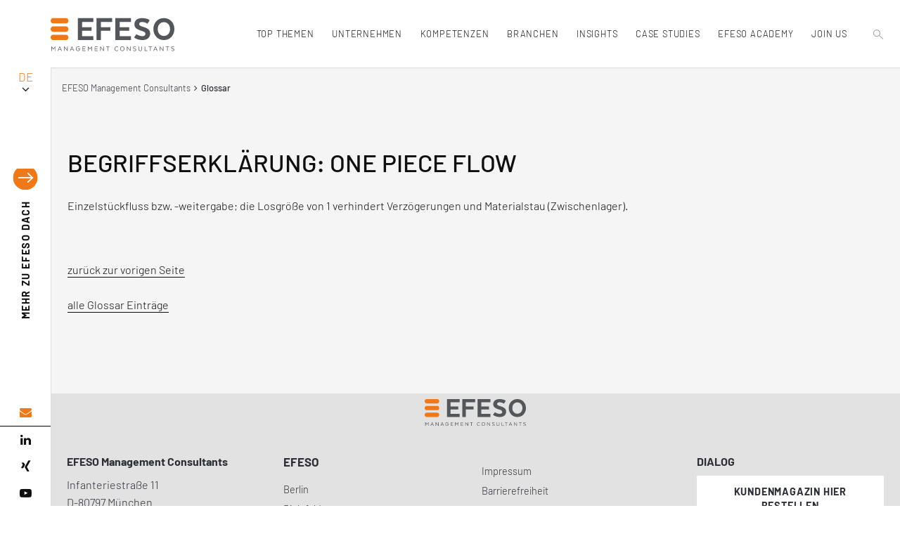

--- FILE ---
content_type: text/html; charset=utf-8
request_url: https://www.roi.de/glossar/one-piece-flow
body_size: 11229
content:
<!DOCTYPE html>
<html dir="ltr" lang="de-DE">
<head>

<meta charset="utf-8">
<!-- 
	This website is powered by TYPO3 - inspiring people to share!
	TYPO3 is a free open source Content Management Framework initially created by Kasper Skaarhoj and licensed under GNU/GPL.
	TYPO3 is copyright 1998-2026 of Kasper Skaarhoj. Extensions are copyright of their respective owners.
	Information and contribution at https://typo3.org/
-->


<link rel="shortcut icon" href="/favicon.ico" type="image/vnd.microsoft.icon">

<meta name="generator" content="TYPO3 CMS">
<meta name="robots" content="index, follow">
<meta name="viewport" content="width=device-width, initial-scale=1.0">
<meta property="og:title" content="Glossar">
<meta property="og:image" content="https://www.roi.de/fileadmin/_processed_/b/3/csm_efeso-share_5fb2e86edb.jpg">
<meta property="og:image:url" content="https://www.roi.de/fileadmin/_processed_/b/3/csm_efeso-share_5fb2e86edb.jpg">
<meta property="og:image:width" content="1197">
<meta property="og:image:height" content="627">
<meta name="twitter:card" content="summary">
<meta name="twitter:title" content="Glossar">
<meta name="twitter:image" content="https://www.roi.de/fileadmin/_processed_/b/3/csm_efeso-share_5fb2e86edb.jpg">
<meta name="mssmarttagspreventparsing" content="true">
<meta name="imagetoolbar" content="false">
<meta name="apple-mobile-web-app-capable" content="yes">


<link rel="stylesheet" type="text/css" href="/typo3conf/ext/rx_shariff/Resources/Public/Css/shariff.min.css?1607593063" media="all">
<link rel="stylesheet" type="text/css" href="/typo3conf/ext/dpn_glossary/Resources/Public/css/styles.css?1649602845" media="all">
<link rel="stylesheet" type="text/css" href="/typo3conf/ext/as_roi/Resources/Public/styles/styles.bundle.css?1752944370" media="all">
<link rel="stylesheet" type="text/css" href="/typo3conf/ext/cookieman/Resources/Public/Themes/bootstrap3-banner/cookieman-theme.min.css?1649320731" media="all">






<title> Glossar - EFESO Management Consultants</title><meta name="google-site-verification" content="3o9JwBbAg03dzmPyiNA_XBGjbPnY6HNC9EpF7WotEU0"><link rel="alternate" hreflang="de" href="https://www.roi.de/glossar"><link rel="alternate" hreflang="en" href="https://www.roi-international.com/glossary"><link rel="alternate" hreflang="x-default" href="https://www.roi-international.com/glossary"><meta property="og:url" content="https://www.roi.de/glossar"><meta property="og:type" content="article"><script>var aboutUsUrl = []; aboutUsUrl['EN'] = "https://www.roi-international.com/about-us"; aboutUsUrl['CN'] = "https://www.roi-international.cn/about-us"; aboutUsUrl['AR'] = "https://www.roi-international.ae/about-us";</script>
<link rel="canonical" href="https://www.roi.de/glossar/one-piece-flow">

<link rel="alternate" hreflang="de-DE" href="https://www.roi.de/glossar/one-piece-flow">
<link rel="alternate" hreflang="en-GB" href="https://www.roi-international.com/glossary/one-piece-flow">
<link rel="alternate" hreflang="ru-RU" href="https://www.roi-international.com/glossary">
<link rel="alternate" hreflang="zh-CN" href="https://www.roi-international.com/glossary">
<link rel="alternate" hreflang="ar-AE" href="https://www.roi-international.com/glossary">
<link rel="alternate" hreflang="x-default" href="https://www.roi.de/glossar/one-piece-flow">
</head>
<body id="page-516" class="lang-0 parentPage-516">


<script>document.addEventListener("touchstart", function(){}, true);</script>





<header style="background-color: #fff;">
    <div class="sub-menu">
        <div class="lang">
            <ul>
                
                        <li class="active">DE</li>
                        
                            
                                
                                
                                <li><a href="https://www.roi-international.com/glossary/one-piece-flow" hreflang="en" aria-label="english language">EN</a></li>
                            
                        
                        <li>AR</li><li><a href="https://www.roi-international.cn/about-us" hreflang="zh" aria-label="chinese language">CN</a></li>
                    
            </ul>
        </div>
        <div class="headline">
            <span><a href="/unternehmensberatung/unternehmen/efeso-management-consultants/"><b>MEHR ZU</b> EFESO DACH</a></span>
        </div>
        <div class="social-media">
            <ul>
                <li>
                    <a aria-label="email address" href="mailto:kontakt.dach@efeso.com">
                        <i class="fa fa-envelope" aria-hidden="true"></i>
                    </a>
                </li><li>
                    <a rel="noopener" aria-label="linked in" target="_blank" href="https://www.linkedin.com/company/roi-management-consulting-ag">
                        <i class="fa fa-linkedin" aria-hidden="true"></i>
                    </a>
                </li>
                <li>
                    <a rel="noopener" aria-label="xing" target="_blank" href="https://www.xing.com/companies/roimanagementconsultingag">
                        <i class="fa fa-xing" aria-hidden="true"></i>
                    </a>
                </li>
                <li>
                    <a rel="noopener" aria-label="youtube" target="_blank" href="https://www.youtube.com/user/ROIconsulting1">
                        <i class="fa fa-youtube-play" aria-hidden="true"></i>
                    </a>
                </li>
            </ul>
        </div>
    </div>

    <div class="logo">
        <a href="/unternehmensberatung" title="EFESO Startpage"><img src="/typo3conf/ext/as_roi/Resources/Public/images/EFESO-Logo.svg" width="482" height="126" alt="EFESO Logo" border="0"></a>
    </div>

    <div class="menu-container">
        <div class="menu"><a href="#" title="&ouml;ffnet Menu" class="menu-mobile"><span></span><span></span><span></span></a>
            <ul><li id="menu-item-543"><span>Top Themen</span><ul><span class="slideOut"></span><li><a href="/unternehmensberatung/top-themen/bell-food-group">Bell Food Group</a></li><li><a href="/unternehmensberatung/leistungsspektrum/effizienzsteigerung-durch-digitalisierung-industrie-40/future-factory">Future Factory</a></li><li><a href="/unternehmensberatung/top-themen/digitale-lernplattform">EFESO Lernplattform</a></li><li><a href="/unternehmensberatung/top-themen/sustainable-turn-2025">Sustainable Turn 2025</a></li><li><a href="/unternehmensberatung/top-themen/net-zero-bis-2050">Net Zero bis 2050</a></li><li><a href="/unternehmensberatung/events/industrial-future-day">Industrial Future Day 2025</a></li><li><a href="https://www.industrie40award.com/de/" target="_blank">INDUSTRIE 4.0 AWARD</a></li><li><a href="/unternehmensberatung/top-themen/sustainability-transformation">Best of Consulting Award</a></li><li><a href="/unternehmensberatung/news">Themen &amp; News</a></li></ul></li><li id="menu-item-280"><span>Unternehmen</span><ul><span class="slideOut"></span><li><a href="/unternehmensberatung/unternehmen/efeso-management-consultants">EFESO Management Consultants</a></li><li><a href="/unternehmensberatung/unternehmen/team">Team</a></li><li><a href="/unternehmensberatung/unternehmen/werte">Werte</a></li><li><a href="/unternehmensberatung/unternehmen/nachhaltigkeit">Nachhaltigkeit</a></li><li><a href="/unternehmensberatung/unternehmen/deutscher-nachhaltigkeitspreis">Deutscher Nachhaltigkeitspreis</a></li><li><a href="/unternehmensberatung/unternehmen/kundenstimmen">Kundenstimmen</a></li><li><a href="/unternehmensberatung/ecosystem-partner">Ecosystem Partner</a></li><li><a href="/unternehmensberatung/events/eventkalender">Events</a></li><li><a href="/roi-dialog/dialog-ausgabe-72">DIALOG Kundenmagazin</a></li><li><a href="/newsletter">Newsletter</a></li><li><a href="https://www.youtube.com/@EFESODACH" target="_blank">Videos</a></li></ul></li><li id="menu-item-281"><span>Kompetenzen</span><ul><span class="slideOut"></span><li><a href="/unternehmensberatung/leistungsspektrum/kompetenzen-im-ueberblick">EFESO: Kompetenzen im &Uuml;berblick</a></li><li><a href="/unternehmensberatung/leistungsspektrum/kostensenkung">Kostensenkung</a><ul><span class="slideOut"></span><li><a href="/unternehmensberatung/leistungsspektrum/kostensenkung/cost-down-performance-up">Cost down &ndash; performance-up</a></li><li><a href="/unternehmensberatung/leistungsspektrum/kostensenkung/zero-based-organization">Zero-Based Organization</a></li><li><a href="/unternehmensberatung/leistungsspektrum/kostensenkung/capex-optimierung">CapEx-Optimierung</a></li><li><a href="/unternehmensberatung/leistungsspektrum/kostensenkung/next-gen-opex">Next Gen OPEX</a></li><li><a href="/unternehmensberatung/leistungsspektrum/kostensenkung/value-cost-engineering">Cost Value Engineering</a></li><li><a href="/unternehmensberatung/leistungsspektrum/kostensenkung/digitalization-excellence">Digitalization Excellence</a></li><li><a href="/unternehmensberatung/leistungsspektrum/kostensenkung/maintenance-excellence">Maintenance Excellence</a></li><li><a href="/unternehmensberatung/leistungsspektrum/kostensenkung/inventory-excellence">Inventory Excellence</a></li><li><a href="/unternehmensberatung/leistungsspektrum/kostensenkung/ansatz-efeso">Kostensenkungsansatz</a></li><li><a href="/unternehmensberatung/leistungsspektrum/kostensenkung/produktindustrialisierung-ramp-up-management">Produktindustrialisierung und Ramp-up Management</a></li></ul></li><li><a href="/unternehmensberatung/leistungsspektrum/effizienzsteigerung-durch-digitalisierung-industrie-40">Digitalisierung, Industrie 4.0 und IIOT</a><ul><span class="slideOut"></span><li><a href="/unternehmensberatung/leistungsspektrum/effizienzsteigerung-durch-digitalisierung-industrie-40/ki-in-der-industrie">KI in der Industrie</a></li><li><a href="/unternehmensberatung/leistungsspektrum/kostensenkung/digitalization-excellence">Digitalisierung als Performancetreiber</a></li><li><a href="/unternehmensberatung/leistungsspektrum/effizienzsteigerung-durch-digitalisierung-industrie-40/future-factory">Future Factory</a></li><li><a href="/unternehmensberatung/leistungsspektrum/effizienzsteigerung-durch-digitalisierung-industrie-40/data-analytics">Data Analytics</a></li><li><a href="/unternehmensberatung/leistungsspektrum/effizienzsteigerung-durch-digitalisierung-industrie-40/digital-twins">Digital Twins</a></li><li><a href="/unternehmensberatung/leistungsspektrum/effizienzsteigerung-durch-digitalisierung-industrie-40/smart-products-and-services/analytics-dashboards">Analytics Dashboards</a></li><li><a href="/unternehmensberatung/leistungsspektrum/effizienzsteigerung-durch-digitalisierung-industrie-40/smart-products-and-services">Smart Products &amp; Services</a></li><li><a href="/unternehmensberatung/leistungsspektrum/effizienzsteigerung-durch-digitalisierung-industrie-40/it-architektur-plattformkonsolidierung">IT-Architektur und Plattformkonsolidierung</a></li><li><a href="/unternehmensberatung/leistungsspektrum/effizienzsteigerung-durch-digitalisierung-industrie-40/sap-recovery">SAP Project Recovery</a></li><li><a href="/unternehmensberatung/leistungsspektrum/effizienzsteigerung-durch-digitalisierung-industrie-40/compliance-security">Compliance &amp; Security</a></li><li><a href="/unternehmensberatung/leistungsspektrum/effizienzsteigerung-durch-digitalisierung-industrie-40/business-process-analysis-management-automisation">Business Process Analysis, Management &amp; Automisation</a></li></ul></li><li><a href="/unternehmensberatung/leistungsspektrum/produktion-und-logistik-verschlanken">Produktion und Logistik</a><ul><span class="slideOut"></span><li><a href="/unternehmensberatung/leistungsspektrum/produktion-und-logistik-verschlanken/opex-produktion">Operative Exzellenz &amp; WCOM</a></li><li><a href="/unternehmensberatung/leistungsspektrum/kostensenkung/next-gen-opex">Next Gen OPEX</a></li><li><a href="/unternehmensberatung/leistungsspektrum/kostensenkung/zero-based-organization">Zero-Based Organization</a></li><li><a href="/unternehmensberatung/leistungsspektrum/produktion-und-logistik-verschlanken/schlanke-produktion">Schlanke Produktion</a></li><li><a href="/unternehmensberatung/leistungsspektrum/produktion-und-logistik-verschlanken/shop-floor-management">Shopfloor Management</a></li><li><a href="/unternehmensberatung/leistungsspektrum/produktion-und-logistik-verschlanken/digital-shopfloor-management">Digital Shopfloor Management</a></li><li><a href="/unternehmensberatung/leistungsspektrum/produktion-und-logistik-verschlanken/tpm-oee">TPM und OEE</a></li><li><a href="/unternehmensberatung/leistungsspektrum/produktion-und-logistik-verschlanken/qualitaet">Qualit&auml;t und Prozessstabilit&auml;t</a></li><li><a href="/unternehmensberatung/leistungsspektrum/kostensenkung/maintenance-excellence">Maintenance Excellence</a></li><li><a href="/unternehmensberatung/leistungsspektrum/produktion-und-logistik-verschlanken/fabrikplanung">Fabrik- und Layoutplanung</a></li><li><a href="/unternehmensberatung/leistungsspektrum/produktion-und-logistik-verschlanken/produktionsplanung-steuerung">Produktionsplanung und -steuerung</a></li><li><a href="/unternehmensberatung/leistungsspektrum/produktion-und-logistik-verschlanken/montage">Montage und Logistik</a></li><li><a href="/unternehmensberatung/leistungsspektrum/produktion-und-logistik-verschlanken/it-fuer-produktion">IT-Management in der Produktion</a></li><li><a href="/unternehmensberatung/leistungsspektrum/produktion-und-logistik-verschlanken/digital-factory-twin">Digital Factory Twin</a></li></ul></li><li><a href="/unternehmensberatung/leistungsspektrum/einkauf">Einkauf</a><ul><span class="slideOut"></span><li><a href="/unternehmensberatung/leistungsspektrum/einkauf/leistungsdiagnostik">Leistungsdiagnostik</a></li><li><a href="/unternehmensberatung/leistungsspektrum/einkauf/funktions-und-warengruppenstrategie">Funktions- und Warengruppenstrategie</a></li><li><a href="/unternehmensberatung/leistungsspektrum/einkauf/end-to-end-transformation-und-digitalisierung">End-to-End-Transformation und Digitalisierung</a></li><li><a href="/unternehmensberatung/leistungsspektrum/einkauf/lieferanten-und-wertstromoptimierung">Lieferanten- und Wertstromoptimierung</a></li><li><a href="/unternehmensberatung/leistungsspektrum/einkauf/verhandlungs-und-vergabemanagement">Verhandlungs- und Vergabemanagement</a></li><li><a href="/unternehmensberatung/leistungsspektrum/einkauf/materialkostenoptimierung">Materialkostenoptimierung</a></li><li><a href="/unternehmensberatung/leistungsspektrum/einkauf/indirekte-beschaffung">Indirekte Beschaffung</a></li></ul></li><li><a href="/unternehmensberatung/leistungsspektrum/scm-logistik">Supply Chain Management</a><ul><span class="slideOut"></span><li><a href="/unternehmensberatung/leistungsspektrum/scm-logistik/scm-strategie">Supply Chain-Strategie</a></li><li><a href="https://www.efeso.com/expertise/advanced-planning" target="_blank">Supply Chain Planning</a></li><li><a href="/unternehmensberatung/leistungsspektrum/scm-logistik/supply-chain-planung">S&amp;OP &amp; IBP</a></li><li><a href="/unternehmensberatung/leistungsspektrum/scm-logistik/circular-supply-chain">Circular Supply Chain</a></li><li><a href="/unternehmensberatung/leistungsspektrum/scm-logistik/scm-twin">Digital Supply Chain Twin</a></li></ul></li><li><a href="/unternehmensberatung/leistungsspektrum/operations-footprint">Operations Footprint</a><ul><span class="slideOut"></span><li><a href="/unternehmensberatung/leistungsspektrum/operations-footprint/manufacturing-footprint">Manufacturing Footprint</a></li><li><a href="/unternehmensberatung/leistungsspektrum/operations-footprint/physische-logistik">Physische Logistik</a></li><li><a href="/unternehmensberatung/leistungsspektrum/kostensenkung/inventory-excellence">Inventory Excellence</a></li></ul></li><li><a href="/unternehmensberatung/leistungsspektrum/entwicklung">Produkt- und Serviceentwicklung</a><ul><span class="slideOut"></span><li><a href="/unternehmensberatung/leistungsspektrum/entwicklung/digitalisierung-und-ki-in-der-entwicklung">Digitalisierung und KI in der Entwicklung</a></li><li><a href="/unternehmensberatung/leistungsspektrum/entwicklung/digitale-produkte-und-loesungen">Digitale Produkte und L&ouml;sungen</a></li><li><a href="/unternehmensberatung/leistungsspektrum/entwicklung/resilienz-nachhaltigkeit">Resilienz und Nachhaltigkeit der Organisation</a></li><li><a href="/unternehmensberatung/leistungsspektrum/entwicklung/value-cost-engineering">Value &amp; Cost Engineering in F&amp;E</a></li><li><a href="/unternehmensberatung/leistungsspektrum/entwicklung/lean-agile-development">Lean &amp; Agile Development</a></li><li><a href="/unternehmensberatung/leistungsspektrum/entwicklung/innovationsmanagement">Innovationsmanagement</a></li><li><a href="/unternehmensberatung/leistungsspektrum/entwicklung/product-system-lifecycle-management">Product Lifecycle Management</a></li><li><a href="/unternehmensberatung/leistungsspektrum/entwicklung/portfolio-komplexitaetsmanagement">Komplexit&auml;tsmanagement und Portfoliobereinigung</a></li></ul></li><li><a href="/unternehmensberatung/leistungsspektrum/produktexzellenz">Produktexzellenz</a><ul><span class="slideOut"></span><li><a href="/unternehmensberatung/leistungsspektrum/produktexzellenz/product-profitability-excellence">Product Profitability Excellence</a></li><li><a href="/unternehmensberatung/leistungsspektrum/produktexzellenz/product-development-excellence">Product Development Excellence</a></li><li><a href="/unternehmensberatung/leistungsspektrum/produktexzellenz/product-machining-excellence">Product Machining Excellence</a></li><li><a href="/unternehmensberatung/leistungsspektrum/produktexzellenz/product-manufacturing-excellence">Product Manufacturing Excellence</a></li></ul></li><li><a href="/unternehmensberatung/leistungsspektrum/produktivitaetssteigerung">Produktivit&auml;tssteigerung</a><ul><span class="slideOut"></span><li><a href="/unternehmensberatung/leistungsspektrum/produktivitaetssteigerung/produktivitaetssteigerung-wachstum">Produktivit&auml;tssteigerung: Wachstum</a></li><li><a href="/unternehmensberatung/leistungsspektrum/produktivitaetssteigerung/produktivitaetssteigerung-stabilisierung">Produktivit&auml;tssteigerung: Stabilisierung</a></li><li><a href="/unternehmensberatung/leistungsspektrum/produktivitaetssteigerung/produktivitaetssteigerung-restrukturierung-turnaround">Produktivit&auml;tssteigerung: Restrukturierung und Turnaround</a></li></ul></li><li><a href="/unternehmensberatung/leistungsspektrum/transformation-leadership">Transformation &amp; Leadership</a><ul><span class="slideOut"></span><li><a href="/unternehmensberatung/leistungsspektrum/transformation-leadership/leadership-assessment">Leadership Assessment</a></li><li><a href="/unternehmensberatung/leistungsspektrum/transformation-leadership/leadership-development">Leadership Development</a></li><li><a href="/unternehmensberatung/leistungsspektrum/transformation-leadership/performance-behaviour">Performance Behaviour</a></li><li><a href="/unternehmensberatung/leistungsspektrum/transformation-leadership/change-mobilisation">Change Mobilisation</a></li><li><a href="/unternehmensberatung/leistungsspektrum/transformation-leadership/change-communication">Change Communication</a></li><li><a href="/unternehmensberatung/leistungsspektrum/transformation-leadership/sustainable-change-adoption">Sustainable Change Adoption</a></li></ul></li><li><a href="/unternehmensberatung/leistungsspektrum/sustainability">Sustainability</a><ul><span class="slideOut"></span><li><a href="/unternehmensberatung/leistungsspektrum/sustainability/transformations-management">Sustainable Transformation</a></li><li><a href="/unternehmensberatung/leistungsspektrum/sustainability/low-impact-product-lifecycle">Sustainable Products</a></li><li><a href="/unternehmensberatung/leistungsspektrum/sustainability/dekarbonisierung">Sustainable Production and Operations</a></li><li><a href="/unternehmensberatung/leistungsspektrum/sustainability/sustainable-footprint-design">Sustainable Supply Chain and Footprint</a></li></ul></li></ul></li><li id="menu-item-282"><span>Branchen</span><ul><span class="slideOut"></span><li><a href="/unternehmensberatung/referenzen/branchenerfahrung-roi">Branchenerfahrung EFESO</a></li><li><a href="/unternehmensberatung/referenzen/luftfahrt-raumfahrt">Aerospace</a></li><li><a href="/unternehmensberatung/referenzen/automobilindustrie">Automotive</a></li><li><a href="/unternehmensberatung/referenzen/beratung-chemie">Chemie</a></li><li><a href="/unternehmensberatung/referenzen/defense">Defense</a></li><li><a href="/unternehmensberatung/referenzen/forstwirtschaft-und-verpackungsindustrie">Verpackungsindustrie</a></li><li><a href="/unternehmensberatung/referenzen/food-beverages">Lebensmittelindustrie</a></li><li><a href="/unternehmensberatung/referenzen/medizintechnik-healthcare">Healthcare und MedTech</a></li><li><a href="/unternehmensberatung/referenzen/heizung-sanitaer-klimaindustrie">Heizungs-, Sanit&auml;r- und Klimaindustrie</a></li><li><a href="/unternehmensberatung/referenzen/industrial-manufacturing">Industrial Manufacturing</a></li><li><a href="/unternehmensberatung/referenzen/hightech-elektronik">Hightech und Elektronik</a></li><li><a href="/unternehmensberatung/referenzen/nutzfahrzeuge">Nutzfahrzeuge</a></li><li><a href="/unternehmensberatung/referenzen/beratung-private-equity">Private Equity</a></li><li><a href="/unternehmensberatung/referenzen/pharmaindustrie">Pharma</a></li></ul></li><li id="menu-item-2815"><span><a href="/unternehmensberatung/insights/insights-im-ueberblick" class="animate">Insights</a></span><ul><span class="slideOut"></span><li><a href="/unternehmensberatung/insights/insights-im-ueberblick">Insights im &Uuml;berblick</a></li><li><a href="/unternehmensberatung/insights/produktexzellenz">Produktexzellenz</a></li><li><a href="/unternehmensberatung/insights/einkauf">Einkauf</a></li><li><a href="/unternehmensberatung/insights/supply-chain-management">Supply Chain Management</a></li><li><a href="/unternehmensberatung/insights/sales">Sales</a></li><li><a href="/unternehmensberatung/insights/digitale-transformation-fertigung">Digitale Transformation &amp; Fertigung</a></li><li><a href="/unternehmensberatung/insights/cost-value-engineering">Cost &amp; Value Engineering</a></li><li><a href="/unternehmensberatung/insights/nachhaltigkeit">Nachhaltigkeit</a></li><li><a href="/unternehmensberatung/insights/org-transformation">Org. Transformation</a></li><li><a href="/unternehmensberatung/insights/learning-campus">EFESO Academy</a></li></ul></li><li id="menu-item-283"><span>Case Studies</span><ul><span class="slideOut"></span><li><a href="/unternehmensberatung/case-studies/overview">Case Studies im &Uuml;berblick</a></li><li><a href="/unternehmensberatung/case-studies/sustainability">Sustainability</a></li><li><a href="/unternehmensberatung/case-studies/effizienzsteigerung">Digitalisierung und Industrie 4.0</a></li><li><a href="/unternehmensberatung/case-studies/produktion-und-logistik">Produktion und Logistik</a></li><li><a href="/unternehmensberatung/case-studies/lieferketten-und-produktionsnetzwerke">Lieferketten und Manufacturing Footprint</a></li><li><a href="/unternehmensberatung/case-studies/produkt-und-serviceentwicklung">Produkt- und Serviceentwicklung</a></li><li><a href="/unternehmensberatung/case-studies/kostensenkung">Kostensenkung</a></li></ul></li><li id="menu-item-284"><span>EFESO ACADEMY</span><ul><span class="slideOut"></span><li><a href="/unternehmensberatung/learning-campus/efeso">EFESO ACADEMY</a></li><li><a href="/unternehmensberatung/learning-campus/unser-ansatz">Unser Ansatz</a></li><li><a href="/unternehmensberatung/learning-campus/inhouse-akademie">Inhouse Akademie</a></li><li><a href="/unternehmensberatung/learning-campus/efeso-trainingsportfolio">Trainingsportfolio</a></li><li><a href="/unternehmensberatung/learning-campus/zertifizierungsprogramme">Zertifizierungsprogramme</a></li><li><a href="/unternehmensberatung/top-themen/digitale-lernplattform">Digitale Lernplattform</a></li><li><a href="/unternehmensberatung/learning-campus/e-learning">E-Learning</a></li><li><a href="/unternehmensberatung/learning-campus/mobile-lernfabriken">Mobile Lernfabrik</a></li><li><a href="/unternehmensberatung/learning-campus/best-practice">Best Practice</a></li><li><a href="/unternehmensberatung/learning-campus/experten">Experten</a></li><li><a href="/unternehmensberatung/learning-campus/seminarkalender">Events</a></li></ul></li><li id="menu-item-286"><span>Join Us</span><ul><span class="slideOut"></span><li><a href="/unternehmensberatung/karriere/join-us">Karriere</a></li><li><a href="/unternehmensberatung/karriere/arbeiten-bei-efeso">Arbeiten bei EFESO</a></li><li><a href="/unternehmensberatung/karriere/join-us#c22348" target="_blank">Aktuelle Stellenangebote</a></li></ul></li></ul>
            <div class="search">
                <a aria-label="search" href="/suche">
                    <svg height="1.5rem" width="1.5rem" xmlns="http://www.w3.org/2000/svg" id="Ebene_1" data-name="Ebene 1" viewbox="0 0 24.18 23.1"><defs><style>.cls-1,.cls-2{fill:none;stroke:#565655;stroke-miterlimit:10;stroke-width:1.1px;}.cls-2{stroke-linecap:round;}</style></defs><title>Unbenannt-1</title><circle class="cls-1" cx="8.44" cy="8.44" r="7.89"></circle><line class="cls-2" x1="14.72" y1="14.23" x2="23.63" y2="22.55"></line></svg>
                </a>
            </div>
            <div class="visible-xs  lang">
                <ul><li class="active">DE</li><li><a href="https://www.roi-international.com/glossary" hreflang="en" aria-label="english language">EN</a></li><li><a href="https://www.roi-international.com/glossary" target="_blank" hreflang="ar" aria-label="arab language" rel="noreferrer">AR</a></li><li><a href="https://www.roi-international.cn/about-us" hreflang="zh" aria-label="chinese language">CN</a></li>
            </ul></div>
            <div class="sub-menu-mobile visible-xs visible-sm">
                <div class="headline">
                    <span><a href="/unternehmensberatung/unternehmen/efeso-management-consultants/"><b>MEHR ZU</b> EFESO DACH</a></span>
                </div>
                <div class="social-media">
                    <ul>
                        <li>
                            <a aria-label="email address" href="mailto:kontakt.dach@efeso.com">
                                <i class="fa fa-envelope" aria-hidden="true"></i>
                            </a>
                        </li><li>
                            <a rel="noopener" aria-label="linked in" target="_blank" href="https://www.linkedin.com/company/roi-management-consulting-ag">
                                <i class="fa fa-linkedin" aria-hidden="true"></i>
                            </a>
                        </li>
                        <li>
                            <a rel="noopener" aria-label="xing" target="_blank" href="https://www.xing.com/companies/roimanagementconsultingag">
                                <i class="fa fa-xing" aria-hidden="true"></i>
                            </a>
                        </li>
                        <li>
                            <a rel="noopener" aria-label="youtube" target="_blank" href="https://www.youtube.com/user/ROIconsulting1">
                                <i class="fa fa-youtube-play" aria-hidden="true"></i>
                            </a>
                        </li>
                    </ul>
                </div>
            </div>
        </div>

    </div>

</header>



<main class="animate-site  header-grey-bg">
    <script type="text/javascript">
        if(document.querySelectorAll(".get-color").length){var classList=document.getElementsByClassName("get-color")[0].id.split(" "),lastItem=classList.pop();lastItem="color-"+lastItem,document.getElementsByTagName("main")[0].classList.add(lastItem)}
    </script>
    <!--TYPO3SEARCH_begin-->
    <div class="content singlepage noside optionalheader">
        <div class="header singlepage-header grey-bg">
            
            <ul class="breadcrumb" id="breadcrumb"><li> <a href="/unternehmensberatung">EFESO Management Consultants</a><i class="fa fa-angle-right"></i></li><b>Glossar</b></ul>
        </div>
        
        
    
    
        <div class="container-fluid singlepage grey-bg">
            <div class="frame-space frame-space-before-medium"></div>
    
    
    
            <div id="c5682" class="frame frame-default frame-type-list frame-layout-100 enhancer-color-0">
                
                    



                
                
                    

    



                
                

    
        

  
    <div class="dpnglossary wrapper details">
         <dl>
            <dt>
              
                  <h1>Begriffserkl&auml;rung: One Piece Flow</h1>
              
              
              
            </dt>
            


 
      <dd>
        
          <div class="description">
            <div class="text">
              <p>Einzelst&uuml;ckfluss bzw. -weitergabe; die Losgr&ouml;&szlig;e von 1 verhindert Verz&ouml;gerungen und Materialstau (Zwischenlager).</p>
            </div>
          </div>
        
      </dd>
      
      
   



        </dl>
        <p>
           <br><br>
           <a href="/unternehmensberatung/unternehmen/management/heiko-marquardt">
               
                  </a><a href="javascript:history.back();">zur&uuml;ck zur vorigen Seite</a>
                
                
              
              <br><br>
              <a href="/glossar">
                
                    alle Glossar Eintr&auml;ge
                
                
      </a>
      </p>
    </div>
  



    


                
                    



                
                
                    



                
            </div>

        
    
    
            <div class="frame-space frame-space-after-extra-large"></div>
        </div>
    
    


    </div>
    <!--TYPO3SEARCH_end-->
</main>
    

<footer>
    
    <div class="footer-wrap">
        <div class="row">
            <div class="col-sm-12">
                <div class="logo">
                    <a href="/">
                        <img src="/typo3conf/ext/as_roi/Resources/Public/images/EFESO-Logo.svg" alt=" EFESO Management Consultants Logo">
                    </a>
                </div>
            </div>
        </div>
        <div class="row">
            <div class="col-sm-4 col-md-3 col1">
                
                        <p>
                            <strong>EFESO Management Consultants</strong>
                            Infanteriestra&szlig;e 11<br>
                            D-80797 M&uuml;nchen
                        </p>
                        <p>
                            Tel: +49 89 1215 90-0<br>
                            Fax: +49 89 1215 90-10<br>
                            <a href="mailto:kontakt.dach@efeso.com">kontakt.dach@efeso.com</a>
                        </p>
                    
            </div>
            <div class="col-sm-8 col-md-6 col2  footer-contact-menu">
                <div class="col-sm-6 ">
                    <strong>EFESO</strong>
                    <ul><li><a href="/unternehmensberatung/kontakt/standort/berlin">Berlin</a></li><li><a href="/unternehmensberatung/kontakt/standort/bielefeld">Bielefeld</a></li><li><a href="/unternehmensberatung/kontakt/standort/friedrichshafen">Friedrichshafen</a></li><li><a href="/unternehmensberatung/kontakt/standort/puch">Puch</a></li><li><a href="/unternehmensberatung/unternehmen/kontakt/mannheim">Mannheim</a></li><li><a href="/unternehmensberatung/kontakt/standort/unternehmensberatung-muenchen">M&uuml;nchen</a></li><li><a href="/unternehmensberatung/kontakt/standort/unternehmensberatung-stuttgart">Stuttgart</a></li><li><a href="/unternehmensberatung/kontakt/standort/wien">Wien</a></li></ul>
                </div>
                <div class="col-sm-6">
                    <ul><li><a href="/unternehmensberatung/kontakt/impressum">Impressum</a></li><li><a href="/unternehmensberatung/barrierefreiheit">Barrierefreiheit</a></li><li><a href="/datenschutzerklaerung">Datenschutzerkl&auml;rung</a></li><li><a href="/suche">Suche</a></li><li><a href="/glossar">Glossar</a></li><li><a href="/sitemap">Sitemap</a></li></ul>
                    
                            <a href="#" title="&ouml;ffnet die Datenschutz Einstellungen" onclick="cookieman.show()">Pers. Einstellungen</a>
                        
                </div>
            </div>
            <div class="col-sm-12 col-md-3 col3">
                

<p>
    <strong>DIALOG</strong>
    <a class="button" href="/roi-dialog/abo">
        Kundenmagazin hier bestellen<br>
    </a>
</p>
<p>
    <strong>Newsletter</strong>
    <a class="button" href="/newsletter">
        Newsletter hier abonnieren<br>
    </a>
</p>




            </div>
        </div>
    </div>
    <div class="sub-footer">

        <div class="copyright">
            <div class="col-sm-12">
                <span> &copy;&thinsp;2026 &ndash; <b>EFESO Management Consultants</b></span>
            </div>
            <div class="col-sm-12">
                <span> Webdesign und Development <a rel="noopener" taarget="_blank" href="https://www.aleksundshantu.com"></a>ALEKS&amp;SHANTU</span>
            </div>
        </div>
    </div>
</footer>















<div id="cookieman-modal" data-cookieman-showonce="1" data-cookieman-settings="{&quot;groups&quot;:{&quot;mandatory&quot;:{&quot;preselected&quot;:&quot;1&quot;,&quot;disabled&quot;:&quot;1&quot;,&quot;trackingObjects&quot;:[&quot;CookieConsent&quot;,&quot;fe_typo_user&quot;]},&quot;marketing&quot;:{&quot;respectDnt&quot;:&quot;1&quot;,&quot;showDntMessage&quot;:&quot;1&quot;,&quot;trackingObjects&quot;:[&quot;marketing&quot;]}},&quot;trackingObjects&quot;:{&quot;Bing&quot;:{&quot;inject&quot;:&quot;            \u003Cscript data-what=\&quot;Bing\&quot; src=\&quot;\/typo3conf\/ext\/cookieman\/Resources\/Public\/Js\/Injects\/example-inject.js\&quot;\u003E\u003C\/script\u003E&quot;,&quot;show&quot;:{&quot;MUID&quot;:{&quot;duration&quot;:&quot;1&quot;,&quot;durationUnit&quot;:&quot;year&quot;,&quot;type&quot;:&quot;cookie_http+html&quot;,&quot;provider&quot;:&quot;Bing&quot;},&quot;MUIDB&quot;:{&quot;duration&quot;:&quot;1&quot;,&quot;durationUnit&quot;:&quot;year&quot;,&quot;type&quot;:&quot;cookie_http+html&quot;,&quot;provider&quot;:&quot;Bing&quot;}}},&quot;CookieConsent&quot;:{&quot;show&quot;:{&quot;CookieConsent&quot;:{&quot;duration&quot;:&quot;1&quot;,&quot;durationUnit&quot;:&quot;year&quot;,&quot;type&quot;:&quot;cookie_http+html&quot;,&quot;provider&quot;:&quot;Website&quot;}}},&quot;etracker&quot;:{&quot;inject&quot;:&quot;            \u003Cscript\u003E\n                _etracker.enableCookies()\n            \u003C\/script\u003E&quot;,&quot;show&quot;:{&quot;cntcookie&quot;:{&quot;duration&quot;:&quot;4&quot;,&quot;durationUnit&quot;:&quot;years&quot;,&quot;type&quot;:&quot;cookie_http+html&quot;,&quot;provider&quot;:&quot;etracker&quot;},&quot;GS3_v&quot;:{&quot;duration&quot;:&quot;1&quot;,&quot;durationUnit&quot;:&quot;years&quot;,&quot;type&quot;:&quot;cookie_http+html&quot;,&quot;provider&quot;:&quot;etracker&quot;},&quot;_et_coid&quot;:{&quot;duration&quot;:&quot;2&quot;,&quot;durationUnit&quot;:&quot;years&quot;,&quot;type&quot;:&quot;cookie_http+html&quot;,&quot;provider&quot;:&quot;etracker&quot;},&quot;et_oi_v2&quot;:{&quot;duration&quot;:&quot;50&quot;,&quot;durationUnit&quot;:&quot;years&quot;,&quot;type&quot;:&quot;cookie_http+html&quot;,&quot;provider&quot;:&quot;etracker&quot;},&quot;et_oip&quot;:{&quot;duration&quot;:&quot;50&quot;,&quot;durationUnit&quot;:&quot;years&quot;,&quot;type&quot;:&quot;cookie_http+html&quot;,&quot;provider&quot;:&quot;etracker&quot;},&quot;et_allow_cookies&quot;:{&quot;duration&quot;:&quot;16&quot;,&quot;durationUnit&quot;:&quot;months&quot;,&quot;type&quot;:&quot;cookie_http+html&quot;,&quot;provider&quot;:&quot;etracker&quot;},&quot;isSdEnabled&quot;:{&quot;duration&quot;:&quot;1&quot;,&quot;durationUnit&quot;:&quot;day&quot;,&quot;type&quot;:&quot;cookie_http+html&quot;,&quot;provider&quot;:&quot;etracker&quot;},&quot;BT_ctst&quot;:{&quot;duration&quot;:&quot;&quot;,&quot;durationUnit&quot;:&quot;session&quot;,&quot;type&quot;:&quot;cookie_http+html&quot;,&quot;provider&quot;:&quot;etracker&quot;},&quot;BT_sdc&quot;:{&quot;duration&quot;:&quot;&quot;,&quot;durationUnit&quot;:&quot;session&quot;,&quot;type&quot;:&quot;cookie_http+html&quot;,&quot;provider&quot;:&quot;etracker&quot;},&quot;BT_pdc&quot;:{&quot;duration&quot;:&quot;1&quot;,&quot;durationUnit&quot;:&quot;year&quot;,&quot;type&quot;:&quot;cookie_http+html&quot;,&quot;provider&quot;:&quot;etracker&quot;},&quot;BT_ecl&quot;:{&quot;duration&quot;:&quot;30&quot;,&quot;durationUnit&quot;:&quot;days&quot;,&quot;type&quot;:&quot;cookie_http+html&quot;,&quot;provider&quot;:&quot;etracker&quot;},&quot;et_scroll_depth&quot;:{&quot;duration&quot;:&quot;&quot;,&quot;durationUnit&quot;:&quot;&quot;,&quot;type&quot;:&quot;localstorage&quot;,&quot;provider&quot;:&quot;etracker&quot;},&quot;targetingAPISession&quot;:{&quot;duration&quot;:&quot;&quot;,&quot;durationUnit&quot;:&quot;&quot;,&quot;type&quot;:&quot;localstorage&quot;,&quot;provider&quot;:&quot;etracker&quot;},&quot;_et_coid--localstorage&quot;:{&quot;duration&quot;:&quot;&quot;,&quot;durationUnit&quot;:&quot;&quot;,&quot;type&quot;:&quot;localstorage&quot;,&quot;provider&quot;:&quot;etracker&quot;},&quot;et_oi_v2--localstorage&quot;:{&quot;duration&quot;:&quot;&quot;,&quot;durationUnit&quot;:&quot;&quot;,&quot;type&quot;:&quot;localstorage&quot;,&quot;provider&quot;:&quot;etracker&quot;},&quot;et_oip--localstorage&quot;:{&quot;duration&quot;:&quot;&quot;,&quot;durationUnit&quot;:&quot;&quot;,&quot;type&quot;:&quot;localstorage&quot;,&quot;provider&quot;:&quot;etracker&quot;}}},&quot;FacebookPixel&quot;:{&quot;inject&quot;:&quot;            \u003Cscript data-what=\&quot;FacebookPixel\&quot; src=\&quot;\/typo3conf\/ext\/cookieman\/Resources\/Public\/Js\/Injects\/example-inject.js\&quot;\u003E\u003C\/script\u003E&quot;,&quot;show&quot;:{&quot;_fbp&quot;:{&quot;duration&quot;:&quot;28&quot;,&quot;durationUnit&quot;:&quot;days&quot;,&quot;type&quot;:&quot;cookie_http+html&quot;,&quot;provider&quot;:&quot;facebook&quot;},&quot;facebookPixel&quot;:{&quot;duration&quot;:&quot;&quot;,&quot;durationUnit&quot;:&quot;none&quot;,&quot;type&quot;:&quot;pixel&quot;,&quot;provider&quot;:&quot;facebook&quot;}}},&quot;fe_typo_user&quot;:{&quot;show&quot;:{&quot;fe_typo_user&quot;:{&quot;duration&quot;:&quot;&quot;,&quot;durationUnit&quot;:&quot;session&quot;,&quot;type&quot;:&quot;cookie_http&quot;,&quot;provider&quot;:&quot;Website&quot;}}},&quot;GoogleAnalytics&quot;:{&quot;inject&quot;:&quot;            \u003Cscript data-what=\&quot;GoogleAnalytics\&quot; src=\&quot;\/typo3conf\/ext\/cookieman\/Resources\/Public\/Js\/Injects\/example-inject.js\&quot;\u003E\u003C\/script\u003E&quot;,&quot;show&quot;:{&quot;_ga&quot;:{&quot;duration&quot;:&quot;2&quot;,&quot;durationUnit&quot;:&quot;years&quot;,&quot;type&quot;:&quot;cookie_http+html&quot;,&quot;provider&quot;:&quot;Google&quot;},&quot;_gat&quot;:{&quot;duration&quot;:&quot;1&quot;,&quot;durationUnit&quot;:&quot;day&quot;,&quot;type&quot;:&quot;cookie_http+html&quot;,&quot;provider&quot;:&quot;Google&quot;,&quot;htmlCookieRemovalPattern&quot;:&quot;^_gat(?:_UA\\-\\d+\\-\\d+)?$&quot;},&quot;_gid&quot;:{&quot;duration&quot;:&quot;1&quot;,&quot;durationUnit&quot;:&quot;day&quot;,&quot;type&quot;:&quot;cookie_http+html&quot;,&quot;provider&quot;:&quot;Google&quot;},&quot;_ga_--container-id--&quot;:{&quot;duration&quot;:&quot;2&quot;,&quot;durationUnit&quot;:&quot;years&quot;,&quot;type&quot;:&quot;cookie_http+html&quot;,&quot;provider&quot;:&quot;Google&quot;,&quot;htmlCookieRemovalPattern&quot;:&quot;^_ga_GTM\\-\\d+$&quot;},&quot;_gac_--property-id--&quot;:{&quot;duration&quot;:&quot;3&quot;,&quot;durationUnit&quot;:&quot;months&quot;,&quot;type&quot;:&quot;cookie_http+html&quot;,&quot;provider&quot;:&quot;Google&quot;,&quot;htmlCookieRemovalPattern&quot;:&quot;^_gac_UA\\-\\d+\\-\\d+$&quot;}}},&quot;GoogleMaps&quot;:{&quot;inject&quot;:&quot;            \u003Cscript data-what=\&quot;GoogleMaps\&quot; src=\&quot;\/typo3conf\/ext\/cookieman\/Resources\/Public\/Js\/Injects\/example-inject.js\&quot;\u003E\u003C\/script\u003E&quot;,&quot;show&quot;:{&quot;GoogleMaps&quot;:{&quot;duration&quot;:&quot;none&quot;,&quot;durationUnit&quot;:&quot;&quot;,&quot;type&quot;:&quot;connection&quot;,&quot;provider&quot;:&quot;Google&quot;}}},&quot;GoogleTagManager&quot;:{&quot;inject&quot;:&quot;            \u003Cscript data-what=\&quot;GoogleTagManager\&quot; src=\&quot;\/typo3conf\/ext\/cookieman\/Resources\/Public\/Js\/Injects\/example-inject.js\&quot;\u003E\u003C\/script\u003E&quot;,&quot;show&quot;:{&quot;_gcl_au&quot;:{&quot;duration&quot;:&quot;3&quot;,&quot;durationUnit&quot;:&quot;months&quot;,&quot;type&quot;:&quot;cookie_http+html&quot;,&quot;provider&quot;:&quot;Google&quot;},&quot;AMP_TOKEN&quot;:{&quot;duration&quot;:&quot;1&quot;,&quot;durationUnit&quot;:&quot;year&quot;,&quot;type&quot;:&quot;cookie_http+html&quot;,&quot;provider&quot;:&quot;Google&quot;},&quot;_dc_gtm_--property-id--&quot;:{&quot;duration&quot;:&quot;2&quot;,&quot;durationUnit&quot;:&quot;years&quot;,&quot;type&quot;:&quot;cookie_http+html&quot;,&quot;provider&quot;:&quot;Google&quot;,&quot;htmlCookieRemovalPattern&quot;:&quot;^_dc_gtm_UA\\-\\d+\\-\\d+$&quot;}}},&quot;Matomo&quot;:{&quot;inject&quot;:&quot;            \u003Cscript data-what=\&quot;Matomo\&quot; src=\&quot;\/typo3conf\/ext\/cookieman\/Resources\/Public\/Js\/Injects\/example-inject.js\&quot;\u003E\u003C\/script\u003E&quot;,&quot;show&quot;:{&quot;_pk_id&quot;:{&quot;duration&quot;:&quot;13&quot;,&quot;durationUnit&quot;:&quot;months&quot;,&quot;type&quot;:&quot;cookie_http+html&quot;,&quot;provider&quot;:&quot;Matomo&quot;,&quot;htmlCookieRemovalPattern&quot;:&quot;^_pk_id\\.\\d+\\.[a-fA-F0-9]+$&quot;},&quot;_pk_ref&quot;:{&quot;duration&quot;:&quot;6&quot;,&quot;durationUnit&quot;:&quot;months&quot;,&quot;type&quot;:&quot;cookie_http+html&quot;,&quot;provider&quot;:&quot;Matomo&quot;,&quot;htmlCookieRemovalPattern&quot;:&quot;^_pk_ref\\.\\d+\\.[a-fA-F0-9]+$&quot;},&quot;_pk_ses&quot;:{&quot;duration&quot;:&quot;30&quot;,&quot;durationUnit&quot;:&quot;minutes&quot;,&quot;type&quot;:&quot;cookie_http+html&quot;,&quot;provider&quot;:&quot;Matomo&quot;,&quot;htmlCookieRemovalPattern&quot;:&quot;^_pk_ses\\.\\d+\\.[a-fA-F0-9]+$&quot;},&quot;_pk_cvar&quot;:{&quot;duration&quot;:&quot;30&quot;,&quot;durationUnit&quot;:&quot;minutes&quot;,&quot;type&quot;:&quot;cookie_http+html&quot;,&quot;provider&quot;:&quot;Matomo&quot;,&quot;htmlCookieRemovalPattern&quot;:&quot;^_pk_cvar\\.\\d+\\.[a-fA-F0-9]+$&quot;},&quot;_pk_hsr&quot;:{&quot;duration&quot;:&quot;30&quot;,&quot;durationUnit&quot;:&quot;minutes&quot;,&quot;type&quot;:&quot;cookie_http+html&quot;,&quot;provider&quot;:&quot;Matomo&quot;,&quot;htmlCookieRemovalPattern&quot;:&quot;^_pk_hsr\\.\\d+\\.[a-fA-F0-9]+$&quot;}}},&quot;MicrosoftForms&quot;:{&quot;inject&quot;:&quot;            \u003Cscript data-what=\&quot;MicrosoftForms\&quot; src=\&quot;\/typo3conf\/ext\/cookieman\/Resources\/Public\/Js\/Injects\/example-inject.js\&quot;\u003E\u003C\/script\u003E&quot;,&quot;show&quot;:{&quot;__RequestVerificationToken&quot;:{&quot;duration&quot;:&quot;&quot;,&quot;durationUnit&quot;:&quot;session&quot;,&quot;type&quot;:&quot;cookie_http&quot;,&quot;provider&quot;:&quot;Microsoft&quot;},&quot;AADNonce.forms&quot;:{&quot;duration&quot;:&quot;&quot;,&quot;durationUnit&quot;:&quot;session&quot;,&quot;type&quot;:&quot;cookie_http&quot;,&quot;provider&quot;:&quot;Microsoft&quot;},&quot;DcLcid&quot;:{&quot;duration&quot;:&quot;3&quot;,&quot;durationUnit&quot;:&quot;months&quot;,&quot;type&quot;:&quot;cookie_http&quot;,&quot;provider&quot;:&quot;Microsoft&quot;},&quot;MSFPC&quot;:{&quot;duration&quot;:&quot;1&quot;,&quot;durationUnit&quot;:&quot;year&quot;,&quot;type&quot;:&quot;cookie_http+html&quot;,&quot;provider&quot;:&quot;Microsoft&quot;},&quot;MUID&quot;:{&quot;duration&quot;:&quot;1&quot;,&quot;durationUnit&quot;:&quot;year&quot;,&quot;type&quot;:&quot;cookie_http+html&quot;,&quot;provider&quot;:&quot;Microsoft&quot;}}},&quot;MicrosoftStream&quot;:{&quot;inject&quot;:&quot;            \u003Cscript data-what=\&quot;MicrosoftStrean\&quot; src=\&quot;\/typo3conf\/ext\/cookieman\/Resources\/Public\/Js\/Injects\/example-inject.js\&quot;\u003E\u003C\/script\u003E&quot;,&quot;show&quot;:{&quot;MicrosoftStream&quot;:{&quot;duration&quot;:&quot;&quot;,&quot;durationUnit&quot;:&quot;none&quot;,&quot;type&quot;:&quot;connection&quot;,&quot;provider&quot;:&quot;MicrosoftStream&quot;},&quot;Signature_Api&quot;:{&quot;duration&quot;:&quot;&quot;,&quot;durationUnit&quot;:&quot;session&quot;,&quot;type&quot;:&quot;cookie_http&quot;,&quot;provider&quot;:&quot;MicrosoftStream&quot;},&quot;Authorization_Api&quot;:{&quot;duration&quot;:&quot;&quot;,&quot;durationUnit&quot;:&quot;session&quot;,&quot;type&quot;:&quot;cookie_http&quot;,&quot;provider&quot;:&quot;MicrosoftStream&quot;},&quot;RedirectToThinEmbed&quot;:{&quot;duration&quot;:&quot;&quot;,&quot;durationUnit&quot;:&quot;session&quot;,&quot;type&quot;:&quot;cookie_http&quot;,&quot;provider&quot;:&quot;MicrosoftStream&quot;},&quot;UserSession_Api&quot;:{&quot;duration&quot;:&quot;&quot;,&quot;durationUnit&quot;:&quot;session&quot;,&quot;type&quot;:&quot;cookie_http&quot;,&quot;provider&quot;:&quot;MicrosoftStream&quot;},&quot;wfeSessionId&quot;:{&quot;duration&quot;:&quot;&quot;,&quot;durationUnit&quot;:&quot;session&quot;,&quot;type&quot;:&quot;cookie_http&quot;,&quot;provider&quot;:&quot;MicrosoftStream&quot;}}},&quot;Slideshare&quot;:{&quot;inject&quot;:&quot;            \u003Cscript data-what=\&quot;Slideshare\&quot; src=\&quot;\/typo3conf\/ext\/cookieman\/Resources\/Public\/Js\/Injects\/example-inject.js\&quot;\u003E\u003C\/script\u003E&quot;,&quot;show&quot;:{&quot;UID&quot;:{&quot;duration&quot;:&quot;2&quot;,&quot;durationUnit&quot;:&quot;years&quot;,&quot;type&quot;:&quot;cookie_http+html&quot;,&quot;provider&quot;:&quot;Slideshare&quot;},&quot;UIDR&quot;:{&quot;duration&quot;:&quot;2&quot;,&quot;durationUnit&quot;:&quot;years&quot;,&quot;type&quot;:&quot;cookie_http+html&quot;,&quot;provider&quot;:&quot;Slideshare&quot;},&quot;bcookie&quot;:{&quot;duration&quot;:&quot;2&quot;,&quot;durationUnit&quot;:&quot;years&quot;,&quot;type&quot;:&quot;cookie_http+html&quot;,&quot;provider&quot;:&quot;Slideshare&quot;},&quot;lang&quot;:{&quot;duration&quot;:&quot;&quot;,&quot;durationUnit&quot;:&quot;session&quot;,&quot;type&quot;:&quot;cookie_http+html&quot;,&quot;provider&quot;:&quot;Slideshare&quot;}}},&quot;YouTube&quot;:{&quot;inject&quot;:&quot;            \u003Cscript data-what=\&quot;YouTube\&quot; src=\&quot;\/typo3conf\/ext\/cookieman\/Resources\/Public\/Js\/Injects\/example-inject.js\&quot;\u003E\u003C\/script\u003E&quot;,&quot;show&quot;:{&quot;YouTube&quot;:{&quot;duration&quot;:&quot;&quot;,&quot;durationUnit&quot;:&quot;none&quot;,&quot;type&quot;:&quot;connection&quot;,&quot;provider&quot;:&quot;YouTube&quot;}}},&quot;marketing&quot;:{&quot;inject&quot;:&quot;        \u003Cscript type=\&quot;text\/javascript\&quot; src=\&quot;https:\/\/www.365-instinctagile.com\/js\/805380.js\&quot;\u003E\u003C\/script\u003E\n        \u003Cnoscript\u003E\u003Cimg alt=\&quot;\&quot; src=\&quot;https:\/\/www.365-instinctagile.com\/805380.png\&quot; style=\&quot;display:none;\&quot; \/\u003E\u003C\/noscript\u003E\n        \u003C!-- Google tag (gtag.js) --\u003E\n        \u003Cscript async src=\&quot;https:\/\/www.googletagmanager.com\/gtag\/js?id=G-JMGFW39CXN\&quot;\u003E\u003C\/script\u003E\n        \u003Cscript\u003E\n          window.dataLayer = window.dataLayer || [];\n          function gtag(){dataLayer.push(arguments);}\n          gtag('js', new Date());\n          gtag('config', 'G-JMGFW39CXN');\n        \u003C\/script\u003E\n        \u003Cscript type=\&quot;text\/javascript\&quot;\u003E\n          _linkedin_partner_id = \&quot;2954729\&quot;;\n          window._linkedin_data_partner_ids = window._linkedin_data_partner_ids || [];\n          window._linkedin_data_partner_ids.push(_linkedin_partner_id);\n          \u003C\/script\u003E\u003Cscript type=\&quot;text\/javascript\&quot;\u003E\n          (function(l) {\n          if (!l){window.lintrk = function(a,b){window.lintrk.q.push([a,b])};\n          window.lintrk.q=[]}\n          var s = document.getElementsByTagName(\&quot;script\&quot;)[0];\n          var b = document.createElement(\&quot;script\&quot;);\n          b.type = \&quot;text\/javascript\&quot;;b.async = true;\n          b.src = \&quot;https:\/\/snap.licdn.com\/li.lms-analytics\/insight.min.js\&quot;;\n          s.parentNode.insertBefore(b, s);})(window.lintrk);\n        \u003C\/script\u003E\n        \u003C!-- Google Tag Manager --\u003E\n\u003Cscript\u003E(function(w,d,s,l,i){w[l]=w[l]||[];w[l].push({'gtm.start':\nnew Date().getTime(),event:'gtm.js'});var f=d.getElementsByTagName(s)[0],\nj=d.createElement(s),dl=l!='dataLayer'?'&amp;l='+l:'';j.async=true;j.src=\n'https:\/\/www.googletagmanager.com\/gtm.js?id='+i+dl;f.parentNode.insertBefore(j,f);\n})(window,document,'script','dataLayer','GTM-54Z9L5X');\u003C\/script\u003E\n\u003C!-- End Google Tag Manager --\u003E&quot;,&quot;show&quot;:{&quot;_ga&quot;:{&quot;duration&quot;:&quot;2&quot;,&quot;durationUnit&quot;:&quot;years&quot;,&quot;type&quot;:&quot;cookie_http+html&quot;,&quot;provider&quot;:&quot;Google&quot;},&quot;_gid&quot;:{&quot;duration&quot;:&quot;1&quot;,&quot;durationUnit&quot;:&quot;day&quot;,&quot;type&quot;:&quot;cookie_http+html&quot;,&quot;provider&quot;:&quot;Google&quot;},&quot;_ga_--container-id--&quot;:{&quot;duration&quot;:&quot;2&quot;,&quot;durationUnit&quot;:&quot;years&quot;,&quot;type&quot;:&quot;cookie_http+html&quot;,&quot;provider&quot;:&quot;Google&quot;,&quot;htmlCookieRemovalPattern&quot;:&quot;^_ga_GTM\\-\\d+$&quot;},&quot;_gac_bg_--container-id--&quot;:{&quot;duration&quot;:&quot;3&quot;,&quot;durationUnit&quot;:&quot;months&quot;,&quot;type&quot;:&quot;cookie_http+html&quot;,&quot;provider&quot;:&quot;Google&quot;,&quot;htmlCookieRemovalPattern&quot;:&quot;^_gac_UA\\-\\d+\\-\\d+$&quot;},&quot;AnalyticsSyncHistory&quot;:{&quot;duration&quot;:&quot;1&quot;,&quot;durationUnit&quot;:&quot;month&quot;,&quot;type&quot;:&quot;cookie_http+html&quot;,&quot;provider&quot;:&quot;LinkedIn&quot;},&quot;UserMatchHistory&quot;:{&quot;duration&quot;:&quot;1&quot;,&quot;durationUnit&quot;:&quot;month&quot;,&quot;type&quot;:&quot;cookie_http+html&quot;,&quot;provider&quot;:&quot;LinkedIn&quot;},&quot;bcookie&quot;:{&quot;duration&quot;:&quot;1&quot;,&quot;durationUnit&quot;:&quot;year&quot;,&quot;type&quot;:&quot;cookie_http+html&quot;,&quot;provider&quot;:&quot;LinkedIn&quot;},&quot;li_sugr&quot;:{&quot;duration&quot;:&quot;3&quot;,&quot;durationUnit&quot;:&quot;month&quot;,&quot;type&quot;:&quot;cookie_http+html&quot;,&quot;provider&quot;:&quot;LinkedIn&quot;},&quot;lidc&quot;:{&quot;duration&quot;:&quot;1&quot;,&quot;durationUnit&quot;:&quot;day&quot;,&quot;type&quot;:&quot;cookie_http+html&quot;,&quot;provider&quot;:&quot;LinkedIn&quot;},&quot;ln_or&quot;:{&quot;duration&quot;:&quot;1&quot;,&quot;durationUnit&quot;:&quot;day&quot;,&quot;type&quot;:&quot;cookie_http+html&quot;,&quot;provider&quot;:&quot;Oribi&quot;}}}}}" class="modal fade" tabindex="-1" role="dialog"><div class="modal-dialog" role="document"><div class="modal-content"><div class="modal-body"><h4>
                    Hinweis zu Cookies
                </h4><p>
                    Unsere Webseite verwendet Cookies. Diese haben verschiedene Funktionen: Zum einen sind sie erforderlich f&uuml;r die grundlegende Funktionalit&auml;t unserer Website. Zum anderen k&ouml;nnen wir mit Hilfe der Cookies unsere Inhalte f&uuml;r Sie immer weiter verbessern. Hierzu werden pseudonymisierte Daten von Website-Besuchern gesammelt und ausgewertet. Unter "Einstellungen" k&ouml;nnen Sie Ihre Auswahl anpassen. Vorausgew&auml;hlt sind nur notwendige Cookies. Das Einverst&auml;ndnis in die Verwendung der Cookies k&ouml;nnen Sie jederzeit widerrufen. Weitere Informationen zu Cookies auf dieser Website finden Sie in unserer <a href="/datenschutzerklaerung">Datenschutzerkl&auml;rung</a> und zu uns im <a href="/unternehmensberatung/kontakt/impressum">Impressum</a>.
                </p><p>

                    

                    Hier finden Sie alle <a href="#cookieman-settings" data-toggle="collapse" aria-expanded="false" aria-controls="cookieman-settings">Einstellungen</a>.
                </p><div class="clearfix"></div><div class="collapse" id="cookieman-settings"><form data-cookieman-form data-cookieman-dnt-enabled='Sie haben bereits &uuml;ber die &lt;a target="_blank" rel="noopener" href="https://de.wikipedia.org/wiki/Do_Not_Track_(Software)"&gt;Do-Not-Track-Funktion Ihres Browsers&lt;/a&gt; der Erstellung von Nutzungsprofilen widersprochen. Dies akzeptieren wir. Sie k&ouml;nnen diese Funktion &uuml;ber die Einstellungen Ihres Browsers anpassen.'><div class="panel-group" id="cookieman-acco" role="tablist" aria-multiselectable="true"><div class="panel panel-default"><div class="panel-heading" role="tab"><div class="panel-title"><a class="collapsed" role="button" data-toggle="collapse" data-parent="#cookieman-acco" href="#cookieman-acco-mandatory" aria-expanded="true" aria-controls="cookieman-acco-mandatory">
                                                Erforderlich
                                            </a></div></div><div id="cookieman-acco-mandatory" class="panel-collapse collapse" role="tabpanel"><div class="panel-body"><div class="alert alert-info"><div class="checkbox-inline"><label><input name="mandatory" value="1" type="checkbox" checked disabled> Zustimmen
                                                    </label></div></div><p>
                                                Diese Cookies werden f&uuml;r eine reibungslose Funktion unserer Website ben&ouml;tigt.
                                            </p><div class="table-responsive"><table class="table table-hover table-condensed"><thead><tr><th>Name</th><th>Zweck</th><th>Ablauf</th><th>Typ</th><th>Anbieter</th></tr></thead><tbody><tr><td>
                CookieConsent
            </td><td>
                Speichert Ihre Einwilligung zur Verwendung von Cookies.
            </td><td>
                1
                Jahr
            </td><td>
                HTML
            </td><td>
                
                    Website
                
            </td></tr><tr><td>
                fe_typo_user
            </td><td>
                Ordnet Ihren Browser einer Session auf dem Server zu. Dies beeinflusst nur die Inhalte, die Sie sehen und wird von uns nicht ausgewertet oder weiterverarbeitet.
            </td><td>
                
                Session
            </td><td>
                HTTP
            </td><td>
                
                    Website
                
            </td></tr></tbody></table></div></div></div></div><div class="panel panel-default"><div class="panel-heading" role="tab"><div class="panel-title"><a class="collapsed" role="button" data-toggle="collapse" data-parent="#cookieman-acco" href="#cookieman-acco-marketing" aria-expanded="true" aria-controls="cookieman-acco-marketing">
                                                Marketing
                                            </a></div></div><div id="cookieman-acco-marketing" class="panel-collapse collapse" role="tabpanel"><div class="panel-body"><div class="alert alert-info"><div class="checkbox-inline"><label><input name="marketing" value="1" type="checkbox"> Zustimmen
                                                    </label></div></div><div class="list-group" data-cookieman-dnt></div><p>
                                                Mit Hilfe dieser Cookies sind wir bem&uuml;ht unser Angebot f&uuml;r Sie noch attraktiver zu gestalten. Mittels pseudonymisierter Daten von Websitenutzern kann der Nutzerfluss analysiert und beurteilt werden. Dies gibt uns die M&ouml;glichkeit Werbe- und Websiteinhalte zu optimieren.
                                            </p><div class="table-responsive"><table class="table table-hover table-condensed"><thead><tr><th>Name</th><th>Zweck</th><th>Ablauf</th><th>Typ</th><th>Anbieter</th></tr></thead><tbody><tr><td>
                _ga
            </td><td>
                Dieses Cookie identifiziert Nutzer.
            </td><td>
                2
                Jahre
            </td><td>
                HTML
            </td><td>
                
                    Google
                
            </td></tr><tr><td>
                _gid
            </td><td>
                Wird auch genutzt, um Nutzer zu identifizieren.
            </td><td>
                1
                Tag
            </td><td>
                HTML
            </td><td>
                
                    Google
                
            </td></tr><tr><td>
                _ga_--container-id--
            </td><td>
                Wird f&uuml;r die Sitzungsidentifizierung genutzt.
            </td><td>
                2
                Jahre
            </td><td>
                HTML
            </td><td>
                
                    Google
                
            </td></tr><tr><td>
                _gac_bg_--container-id--
            </td><td>
                Wird nur gesetzt, wenn GA4 mit Google Ads verkn&uuml;pft ist. Dieses Cookie enth&auml;lt Informationen zu Kampagne und wird dann von Google Ads ausgelesen.
            </td><td>
                3
                Monate
            </td><td>
                HTML
            </td><td>
                
                    Google
                
            </td></tr><tr><td>
                AnalyticsSyncHistory
            </td><td>
                Mit diesem Cookie wird gespeichert, wann eine Synchronisierung mit dem Cookie &bdquo;lms_analytics cookie&ldquo; stattgefunden hat.
            </td><td>
                1
                Monat
            </td><td>
                HTML
            </td><td>
                
                    LinkedIn
                
            </td></tr><tr><td>
                UserMatchHistory
            </td><td>
                Mit diesem Cookie werden die IDs von LinkedIn Ads synchronisiert.
            </td><td>
                1
                Monat
            </td><td>
                HTML
            </td><td>
                
                    LinkedIn
                
            </td></tr><tr><td>
                bcookie
            </td><td>
                Dieses Cookie ist eine Browserkennung. Damit werden Ger&auml;te, die auf LinkedIn zugreifen, eindeutig identifiziert, um so eine missbr&auml;uchliche Verwendung der Plattform zu erkennen.
            </td><td>
                1
                Jahr
            </td><td>
                HTML
            </td><td>
                
                    LinkedIn
                
            </td></tr><tr><td>
                li_sugr
            </td><td>
                Mit diesem Cookie werden wahrscheinlichkeitstheoretische &Uuml;bereinstimmungen der Identit&auml;t eines Nutzers au&szlig;erhalb der designierten L&auml;nder festgestellt.
            </td><td>
                3
                Monat
            </td><td>
                HTML
            </td><td>
                
                    LinkedIn
                
            </td></tr><tr><td>
                lidc
            </td><td>
                Dieses Cookie sorgt f&uuml;r die die Auswahl des Datenzentrums.
            </td><td>
                1
                Tag
            </td><td>
                HTML
            </td><td>
                
                    LinkedIn
                
            </td></tr><tr><td>
                ln_or
            </td><td>
                Wird verwendet, um festzustellen, ob Oribi-Analysen f&uuml;r eine bestimmte Dom&auml;ne durchgef&uuml;hrt werden k&ouml;nnen
            </td><td>
                1
                Tag
            </td><td>
                HTML
            </td><td>
                
                    Oribi
                
            </td></tr></tbody></table></div></div></div></div></div></form></div><button data-cookieman-accept-none data-cookieman-save class="btn btn-primary">
                    Nur Auswahl akzeptieren
                </button><button data-cookieman-save class="btn btn-default" style="display: none">
                    Speichern
                </button><button data-cookieman-accept-all data-cookieman-save class="btn btn-primary">
                    Alle Cookies akzeptieren
                </button><div class="clearfix"></div></div></div></div></div>

<script src="/typo3conf/ext/rx_shariff/Resources/Public/JavaScript/shariff.complete.js?1607593063"></script>
<script src="/typo3conf/ext/as_roi/Resources/Public/scripts/app.min.js?1738589256"></script>
<script src="/typo3conf/ext/as_roi/Resources/Public/scripts/owl.carousel.min.js?1738589256"></script>
<script src="/typo3conf/ext/as_roi/Resources/Public/scripts/main.js?1738762893"></script>
<script src="/typo3conf/ext/as_roi/Resources/Public/scripts/statslider.js?1738589256"></script>
<script src="/typo3conf/ext/cookieman/Resources/Public/Js/js.cookie.min.js?1649320731"></script>
<script src="/typo3conf/ext/cookieman/Resources/Public/Js/cookieman.min.js?1649320731"></script>
<script src="/typo3conf/ext/cookieman/Resources/Public/Themes/bootstrap3-banner/cookieman-theme.min.js?1649320731"></script>
<script src="/typo3conf/ext/cookieman/Resources/Public/Js/cookieman-init.min.js?1649320731"></script>


</body>
</html>


--- FILE ---
content_type: application/javascript; charset=utf-8
request_url: https://www.roi.de/typo3conf/ext/as_roi/Resources/Public/scripts/statslider.js?1738589256
body_size: -139
content:
document.getElementsByTagName("main")[0].setAttribute("id","roi-event"),$(document).ready((function(){$(".stat-slider").slick({slidesToShow:1,infinite:!0,slidesToScroll:1,slidesToScroll:1}),$(".logo-slides").slick({slidesToShow:10,slidesToScroll:1,adaptiveHeight:!0,autoplay:!0,autoplaySpeed:2e3,pauseOnFocus:!1,responsive:[{breakpoint:1600,settings:{slidesToShow:10}},{breakpoint:1200,settings:{slidesToShow:9}},{breakpoint:992,settings:{slidesToShow:8}},{breakpoint:768,settings:{slidesToShow:5}}]})}));